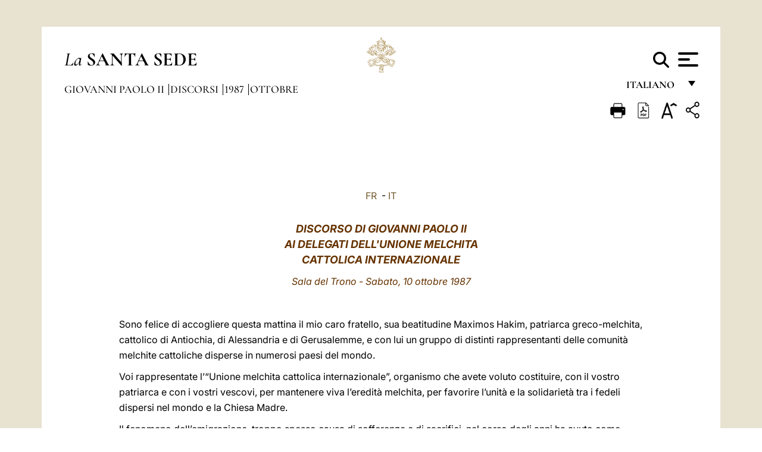

--- FILE ---
content_type: text/html
request_url: https://www.vatican.va/content/john-paul-ii/it/speeches/1987/october/documents/hf_jp-ii_spe_19871010_unione-melchita.html
body_size: 8495
content:



<!DOCTYPE HTML>


<html  lang="it" >
<head>
    <meta charset="UTF-8">
    





<!-- BEGIN: SEO -->
<title>Ai delegati dell'Unione Melchita Cattolica Internazionale (10 ottobre 1987)</title>
<meta name="description" content="Maximos Hakim, Antiochia, Unione melchita cattolica internazionale, Chiesa melchita, Medio-Oriente">
<meta name="keywords" content="">

<link rel="canonical" href="http://www.vatican.va/content/john-paul-ii/it/speeches/1987/october/documents/hf_jp-ii_spe_19871010_unione-melchita.html">
<meta name="robots" content="index,follow">

<!-- BEGIN: OG -->
<meta property="og:title" content="Ai delegati dell'Unione Melchita Cattolica Internazionale (10 ottobre 1987)">

<meta property="og:description" content="Maximos Hakim, Antiochia, Unione melchita cattolica internazionale, Chiesa melchita, Medio-Oriente">
<meta property="og:url" content="http://www.vatican.va/content/john-paul-ii/it/speeches/1987/october/documents/hf_jp-ii_spe_19871010_unione-melchita.html">
<meta property="og:type" content="website">
<!-- END OG-->
<!-- END: SEO -->

    


<!-- Google Tag Manager -->
<script>(function(w,d,s,l,i){w[l]=w[l]||[];w[l].push({'gtm.start':
new Date().getTime(),event:'gtm.js'});var f=d.getElementsByTagName(s)[0],
j=d.createElement(s),dl=l!='dataLayer'?'&l='+l:'';j.async=true;j.src=
'https://www.googletagmanager.com/gtm.js?id='+i+dl;f.parentNode.insertBefore(j,f);
})(window,document,'script','dataLayer','GTM-P8S9M8D');</script>
<!-- End Google Tag Manager -->



    


<!-- BEGIN: headlibs -->
<link rel="stylesheet" href="/etc/clientlibs/foundation/main.min.77f07f85da93e61bb291da28df2065ac.css" type="text/css">
<link rel="stylesheet" href="/etc/designs/generics2/library/clientlibs.min.25498fb47f0d5f43eead9ee78241c07f.css" type="text/css">
<link rel="stylesheet" href="/etc/designs/vatican/library/clientlibs.min.f3d97163c83b151085d4a6851a3f531e.css" type="text/css">
<script type="text/javascript" src="/etc/clientlibs/granite/jquery.min.e0cc37eb1ac1cf9f859edde97cb8dc9f.js"></script>
<script type="text/javascript" src="/etc/clientlibs/granite/utils.min.cd31222ac49213ace66f3568912db918.js"></script>
<script type="text/javascript" src="/etc/clientlibs/granite/jquery/granite.min.e26b5f40a34d432bee3ded1ccbdc7041.js"></script>
<script type="text/javascript" src="/etc/clientlibs/foundation/jquery.min.d7c42e4a257b8b9fe38d1c53dd20d01a.js"></script>
<script type="text/javascript" src="/etc/clientlibs/foundation/main.min.1705fea38fedb11b0936752ffe8a5fc6.js"></script>
<script type="text/javascript" src="/etc/designs/generics2/library/clientlibs.min.8bdb4992c9cb6a2a85205683d40bd4af.js"></script>
<script type="text/javascript" src="/etc/designs/vatican/library/clientlibs.min.a048ef155d62651cae0435360a52b70c.js"></script>


        

<script type="text/javascript" src="/etc/designs/siv-commons-foundation/library/bootstrap/bootstrap-5-3-3/js/bootstrap.bundle.min.js"></script>
<link rel="stylesheet" href="/etc/designs/siv-commons-foundation/library/bootstrap/bootstrap-5-3-3.min.37b3cd5e54efac87c16d7de1e78ef0f2.css" type="text/css">
<link rel="stylesheet" href="/etc/designs/vaticanevents/library/clientlibs.min.a3605e7563210a15bba6379a54ec9607.css" type="text/css">
<link rel="stylesheet" href="/etc/designs/vatican/library/clientlibs/themes/homepage_popes.min.fae923fdbc76aba998427942ca66d5e5.css" type="text/css">
<link rel="stylesheet" href="/etc/designs/vatican/library/clientlibs/themes/vatican-v2.min.aeb1cffb91eb5032904763e3708b6c5f.css" type="text/css">
<script type="text/javascript" src="/etc/designs/siv-commons-foundation/library/bootstrap/bootstrap-5-3-3.min.d41d8cd98f00b204e9800998ecf8427e.js"></script>
<script type="text/javascript" src="/etc/clientlibs/foundation/shared.min.da23d866139a285e2643366d7d21ab4b.js"></script>
<script type="text/javascript" src="/etc/designs/vaticanevents/library/clientlibs.min.5edcfde75d6fec087c3d4639700a1123.js"></script>
<script type="text/javascript" src="/etc/designs/vatican/library/clientlibs/themes/homepage_popes.min.6edfb3d9b3ba0b623687ac72617598d2.js"></script>
<script type="text/javascript" src="/etc/designs/vatican/library/clientlibs/themes/vatican-v2.min.29b81cd1dac901f87cefc71fa75e1285.js"></script>

<meta name="viewport" content="width=device-width, initial-scale=1.0">

<!-- END: headlibs -->

    

    

    
    <link rel="icon" type="image/vnd.microsoft.icon" href="/etc/designs/vatican/favicon.ico">
    <link rel="shortcut icon" type="image/vnd.microsoft.icon" href="/etc/designs/vatican/favicon.ico">
    
    
</head>





<!-- BEGIN: body.jsp -->
<body>
    <div class="siv-maincontainer holy-father-simplepage">
        <div id="wrap" >
            







<header class="va-header container">
    <div class="container-fluid">
        <div class="d-flex flex-wrap align-items-center justify-content-center justify-content-lg-start">
            <div class="col-12 col-xs-12 upper-header">
                <div class="d-flex flex-wrap">
                    <div class="col-5">
                        <h2>
                        <a href="/content/vatican/it.html"><i>La</i> <span class="text-uppercase"><b>Santa Sede</b></span></a>
                        </h2>
                    </div>
                    <div class="col-2 conteiner-logo">
                        <figure class="logo">
                            <a href="/content/vatican/it.html">
                                <img src="/etc/designs/vatican/library/clientlibs/themes/vatican-v2/images/logo-vatican.png" alt="the holy see">
                            </a>
                        </figure>
                    </div>
                    <div class="col-5 container-utility">
                        



<section class="utility">
    <div id="language" class="wrapper-dropdown" tabindex="1">
        italiano
        <ul class="dropdown">
            <li><a href="/content/vatican/fr.html">Fran&ccedil;ais</a></li>
            <li><a href="/content/vatican/en.html">English</a></li>
            <li><a href="/content/vatican/it.html">Italiano</a></li>
            <li><a href="/content/vatican/pt.html">Portugu&ecirc;s</a></li>
            <li><a href="/content/vatican/es.html">Espa&ntilde;ol</a></li>
            <li><a href="/content/vatican/de.html">Deutsch</a></li>
            <li><a href="/content/vatican/ar.html">&#1575;&#1604;&#1593;&#1585;&#1576;&#1610;&#1617;&#1577;</a></li>
            <li><a href="/chinese/index.html">&#20013;&#25991;</a></li>
            <li><a href="/latin/latin_index.html">Latine</a></li>
        </ul>
    </div>

    <div class="va-search" id="va-search">
            <div method="get" id="searchform" action="/content/vatican/it/search.html" accept-charset="UTF-8">
            <div class="va-search-input-wrap"><input class="va-search-input" placeholder="Cerca su vatican.va..." type="text" value="" name="q" id="q"/></div>
            <input class="va-search-submit" type="submit" id="go" value=""><span class="va-icon-search"><svg xmlns="http://www.w3.org/2000/svg" viewBox="0 0 512 512"><!--!Font Awesome Free 6.7.2 by @fontawesome - https://fontawesome.com License - https://fontawesome.com/license/free Copyright 2025 Fonticons, Inc.--><path d="M416 208c0 45.9-14.9 88.3-40 122.7L502.6 457.4c12.5 12.5 12.5 32.8 0 45.3s-32.8 12.5-45.3 0L330.7 376c-34.4 25.2-76.8 40-122.7 40C93.1 416 0 322.9 0 208S93.1 0 208 0S416 93.1 416 208zM208 352a144 144 0 1 0 0-288 144 144 0 1 0 0 288z"/></svg></span>
        </div>
    </div>
    <div class="va-menu">
        <div class="navigation-menu menu-popup">








<div class="va-menu-popup">
    <!-- Navbar -->
    <nav class="navbar">
        <div class="container-fluid">
            <button class="navbar-toggler custom-toggler" id="openMenu" aria-label="Apri menu">
                <span class="bar top-bar"></span>
                <span class="bar middle-bar"></span>
                <span class="bar bottom-bar"></span>
            </button>
        </div>
    </nav>

    <!-- Fullscreen Menu -->
    <div class="fullscreen-menu" id="menu">
        <button class="close-btn" id="closeMenu">&times;</button>
        <div class="row justify-content-md-center">
            <div class="menu-header  col-md-4 d-none d-md-block">
                <h2 class="holy-see-title">
                    <i>La</i> <span class="text-uppercase"><b>Santa Sede</b></span>
                </h2>
                <div class="logo">
                    <img src="/etc/designs/vatican/library/clientlibs/themes/vatican-v2/images/logo-vatican.png" alt="the holy see">
                </div>

            </div>
            <!-- FIRST MENU -->
            <div class="text-center col-md-4 col-12">
                <ul class="first-items col-12">
                


                    <li><a href="/content/leo-xiv/it.html">Magisterium</a></li>
                    


                    <li><a href="/content/leo-xiv/it/events/year.dir.html/2025.html">Calendario</a></li>
                    


                    <li><a href="https://www.vatican.va/holy_father/index_it.htm">Sommi Pontefici</a></li>
                    


                    <li><a href="/content/romancuria/it.html">Curia Romana e altre Organizzazioni</a></li>
                    


                    <li><a href="/content/liturgy/it.html">Celebrazioni Liturgiche</a></li>
                    


                    <li><a href="https://www.vatican.va/roman_curia/cardinals/index_it.htm">Collegio Cardinalizio</a></li>
                    
                </ul>


                <!-- SECONDARY VOICES -->
                <ul class="secondary-items col-md-12 col-12">
                    


                    <li><a href="https://www.vatican.va/news_services/press/index_it.htm">Sala Stampa</a></li>
                    


                    <li><a href="https://www.vaticannews.va/it.html">Vatican News - Radio Vaticana</a></li>
                    


                    <li><a href="https://www.osservatoreromano.va/it.html">L'Osservatore Romano</a></li>
                    
                </ul>
            </div>
        </div>
    </div>
</div>
<script>
    const openMenu = document.getElementById('openMenu');
    const closeMenu = document.getElementById('closeMenu');
    const menu = document.getElementById('menu');

    openMenu.addEventListener('click', () => {
        menu.classList.add('show');
    });

    closeMenu.addEventListener('click', () => {
        menu.classList.remove('show');
    });
</script></div>

    </div>
</section>

<script>
    $( document ).ready(function() {
        $("#va-search #go").on("click", function () {
            var value = $("#q").val();
            window.location.href = "/content/vatican/it/search.html?q=" + value;
        });

        $(".va-search-input#q").keypress(function (event) {
            var keycode = (event.keyCode ? event.keyCode : event.which);
            if (keycode == '13') {
                var value = $("#q").val();
                window.location.href = "/content/vatican/it/search.html?q=" + value;
            }
        });
    });

</script>


                    </div>
                </div>
                
                    

<div class="breadcrumb-nav">
    <div class="breadcrumb">



     <!-- Begin BREADCRUMB -->
     <div class="breadcrumbs">
     <a href="/content/john-paul-ii/it.html">Giovanni Paolo II
                </a><a href="/content/john-paul-ii/it/speeches.index.html#speeches">Discorsi
                </a><a href="/content/john-paul-ii/it/speeches/1987.index.html#speeches">1987
                </a><a href="/content/john-paul-ii/it/speeches/1987/october.index.html#speeches">Ottobre
                </a>
    </div>
    <!-- END BREADCRUMB -->
</div>

</div>

                
            </div>
        </div>
    </div>
</header>
            



<main id="main-container" role="main" class="container-fluid holyfather document">
    <section class="section-page">
        <div class="container va-main-document">

            <div class="va-tools col-12 d-flex flex-row-reverse">

        <div class="share">
            <div class="btn-utility icon-share el-hide" tabindex="2" title="Title">
    <div class="social-share-container">
        <div class="social-share" id="share-button"></div>
        <div class="loading l-grey share-bar" id="share-bar"></div>
    </div>
</div>

<div id="fb-root"></div>
<script asyncdefercrossorigin="anonymous" src="https://connect.facebook.net/it_IT/sdk.js#xfbml=1&version=v23.0"></script>
<script>
    var SocialBar = {
        options: {
            selectorButton: '#share-button',
            selectorBar: '#share-bar',
            socialButtons: ['facebook', 'twitter', 'mail'],
            animationTiming: 333,
        },
        bar: null,
        button: null,
        dataTxtMail: '',
        timeout: null,
        isOpen: false,

        main: function () {
            var self = this;
            self.bar = document.getElementById('share-bar');
            self.button = document.getElementById('share-button');

            self.button.addEventListener('click', function () {
                if (!self.isOpen) {
                    self.openBar();
                } else {
                    self.closeBar();
                }
            });
        },

        openBar: function () {
            var self = this;
            self.isOpen = true;
            document.documentElement.classList.add("share-opened");
            self.showLoading();

            self.timeout = setTimeout(function () {
                self.bar.innerHTML = self.render();
                self.bar.classList.add('active'); // Smooth opening
                console.log(self.render());

                setTimeout(function () {
                    self.hideLoading();
                }, 1000);
            }, self.options.animationTiming);
        },

        closeBar: function () {
            var self = this;
            if (document.documentElement.classList.contains('share-opened')) {
                document.documentElement.classList.remove('share-opened');
                self.isOpen = false;
                clearTimeout(self.timeout);

                self.bar.classList.remove('active'); // Smooth closing

                setTimeout(function () {
                    self.bar.innerHTML = 'Share icon';
                }, self.options.animationTiming);
            }
        },

        showLoading: function () {
            this.bar.classList.add('loading');
        },

        hideLoading: function () {
            this.bar.classList.remove('loading');
        },

        renderFacebook: function () {
            return '<a class="fb-share-button" href="http://www.facebook.com/sharer.php?u=' + encodeURIComponent(location.href) + '" target="_blank">' +
                '<svg xmlns="http://www.w3.org/2000/svg" viewBox="0 0 320 512">' +
                '<path d="M80 299.3V512H196V299.3h86.5l18-97.8H196V166.9c0-51.7 20.3-71.5 72.7-71.5c16.3 0 29.4 .4 37 1.2V7.9C291.4 4 256.4 0 236.2 0C129.3 0 80 50.5 80 159.4v42.1H14v97.8H80z"/>' +
                '</svg></a>';
        },

        renderTwitter: function () {
            return '<a href="https://x.com/intent/tweet?text=Ti consiglio di vedere questo link:&url=' + encodeURIComponent(location.href) + '" target="_top" class="share-mail type-twitter" style="font-size:2rem">' +
                '<svg xmlns="http://www.w3.org/2000/svg" viewBox="0 0 512 512">' +
                '<path d="M389.2 48h70.6L305.6 224.2 487 464H345L233.7 318.6 106.5 464H35.8L200.7 275.5 26.8 48H172.4L272.9 180.9 389.2 48zM364.4 421.8h39.1L151.1 88h-42L364.4 421.8z"/>' +
                '</svg></a>';
        },

        renderWhatsapp: function () {
            return '<a href="https://web.whatsapp.com/send?text=Ti consiglio di vedere questo link: ' + encodeURIComponent(location.href) + '" target="_blank" class="wa">' +
                '<svg xmlns="http://www.w3.org/2000/svg" viewBox="0 0 448 512">' +
                '<path d="M380.9 97.1C339 55.1 283.2 32 223.9 32c-122.4 0-222 99.6-222 222 0 39.1 10.2 77.3 29.6 111L0 480l117.7-30.9c32.4 17.7 68.9 27 106.1 27h.1c122.3 0 224.1-99.6 224.1-222 0-59.3-25.2-115-67.1-157zm-157 341.6c-33.2 0-65.7-8.9-94-25.7l-6.7-4-69.8 18.3L72 359.2l-4.4-7c-18.5-29.4-28.2-63.3-28.2-98.2 0-101.7 82.8-184.5 184.6-184.5 49.3 0 95.6 19.2 130.4 54.1 34.8 34.9 56.2 81.2 56.1 130.5 0 101.8-84.9 184.6-186.6 184.6zm101.2-138.2c-5.5-2.8-32.8-16.2-37.9-18-5.1-1.9-8.8-2.8-12.5 2.8-3.7 5.6-14.3 18-17.6 21.8-3.2 3.7-6.5 4.2-12 1.4-32.6-16.3-54-29.1-75.5-66-5.7-9.8 5.7-9.1 16.3-30.3 1.8-3.7 .9-6.9-.5-9.7-1.4-2.8-12.5-30.1-17.1-41.2-4.5-10.8-9.1-9.3-12.5-9.5-3.2-.2-6.9-.2-10.6-.2-3.7 0-9.7 1.4-14.8 6.9-5.1 5.6-19.4 19-19.4 46.3 0 27.3 19.9 53.7 22.6 57.4 2.8 3.7 39.1 59.7 94.8 83.8 35.2 15.2 49 16.5 66.6 13.9 10.7-1.6 32.8-13.4 37.4-26.4 4.6-13 4.6-24.1 3.2-26.4-1.3-2.5-5-3.9-10.5-6.6z"/>' +
                '</svg></a>';
        },

        render: function () {
            var self = this;
            var html = "";
            html += self.renderFacebook();
            html += self.renderTwitter();
            html += self.renderWhatsapp();
            return html;
        }
    };

    SocialBar.main();
</script>
</div>

    <div title="zoomText" class="zoom-text">
        <img alt="zoomText" title="zoomText" src="/etc/designs/vatican/library/images/icons/zoom-char.png"/>
        <ul class="textsize-list">
            <li class="small-text">A</li>
            <li class="medium-text">A</li>
            <li class="large-text">A</li>
        </ul>
    </div>

    <div class="headerpdf">


    <a href="/content/john-paul-ii/it/speeches/1987/october/documents/hf_jp-ii_spe_19871010_unione-melchita.pdf" title="PDF">
        <img alt="pdf" title="pdf" src="/etc/designs/vatican/library/images/icons/pdf-icon.png"/>
    </a>
</div>
<div class="print">
        <a href="#" onclick="self.print(); return false;">
            <img border="0" src="/etc/designs/vatican/library/images/icons/print.png" alt="Print" title="Print" width="26" height="26">
        </a>
    </div>
</div>

<style>
    li.small-text {
        font-size: 20px;
        cursor: pointer;
    }
    li.medium-text {
        font-size: 24px;
        cursor: pointer;
    }
    li.large-text {
        font-size: 28px;
        cursor: pointer;
    }
    .zoom-text{
        position: relative;
    }

    .textsize-list {
        position: absolute;
        top: 35px;
        left: -5px;
        z-index: 9999;
        list-style-type: none;
        text-align: center;
        background: var(--beige-secondary-color);
        opacity: 0;
        pointer-events: none;
        transform: translateY(-10px);
        transition: opacity 0.3s ease, transform 0.3s ease;
        padding: 10px 5px;
        box-shadow: 0 0 10px rgba(0,0,0,0.2);
        display: flex;
        flex-direction: column;
    }

    .textsize-list.active {
        opacity: 1;
        transform: translateY(0);
        pointer-events: auto;
    }

</style>

<script>
    document.addEventListener('DOMContentLoaded', function () {
        const zoomText = document.querySelector('.zoom-text img');
        const textsizeList = document.querySelector('.textsize-list');
        const zoomTextContainer = document.querySelector('.zoom-text');
        const documentoContainer = document.querySelector('.documento');
        let isTextMenuOpen = false;

        // Toggle dropdown on click
        zoomText.addEventListener('click', function (event) {
            event.stopPropagation(); // Prevent outside click handler from triggering
            if (isTextMenuOpen) {
                closeTextSizeMenu();
            } else {
                openTextSizeMenu();
            }
        });

        // Prevent dropdown from closing when clicking inside it
        textsizeList.addEventListener('click', function (event) {
            event.stopPropagation();
        });

        // Close dropdown when clicking outside
        document.addEventListener('click', function (event) {
            if (isTextMenuOpen && !zoomTextContainer.contains(event.target)) {
                closeTextSizeMenu();
            }
        });

        function openTextSizeMenu() {
            isTextMenuOpen = true;
            textsizeList.classList.add('active');
        }

        function closeTextSizeMenu() {
            isTextMenuOpen = false;
            textsizeList.classList.remove('active');
        }

        // Font size logic
        const contentElements = documentoContainer.querySelectorAll('*');
        const subtitles = documentoContainer.getElementsByClassName('title-1-color');

        function changeFontSize(size) {
            contentElements.forEach(function (element) {
                element.style.fontSize = size;
            });
        }

        function changeSubtitleFontSize(size) {
            for (let i = 0; i < subtitles.length; i++) {
                subtitles[i].style.fontSize = size;
            }
        }

        document.querySelector('.small-text').addEventListener('click', function () {
            changeFontSize('16px');
            changeSubtitleFontSize('20px');
        });

        document.querySelector('.medium-text').addEventListener('click', function () {
            changeFontSize('19px');
            changeSubtitleFontSize('22px');
        });

        document.querySelector('.large-text').addEventListener('click', function () {
            changeFontSize('20.5px');
            changeSubtitleFontSize('23.5px');
        });
    });


</script><div class="documento">
                    <!-- CONTENUTO DOCUMENTO -->
                    <!-- TESTO -->
                    <div class="testo">
                        <div class="abstract text parbase vaticanrichtext"><div class="clearfix"></div></div>
<!-- TRADUZIONE -->
                        <div class="translation-field">
    <span class="translation">
        <a href="/content/john-paul-ii/fr/speeches/1987/october/documents/hf_jp-ii_spe_19871010_unione-melchita.html">FR</a>
                &nbsp;-&nbsp;<a href="/content/john-paul-ii/it/speeches/1987/october/documents/hf_jp-ii_spe_19871010_unione-melchita.html">IT</a>
                </span>
    </div>

<div class="text parbase vaticanrichtext"><div class="clearfix"></div></div>
<div class="text parbase container vaticanrichtext"><p align="center"> <b><font color="#663300" size="4"><i>DISCORSO DI GIOVANNI PAOLO II <br />AI DELEGATI DELL'UNIONE MELCHITA <br />CATTOLICA INTERNAZIONALE</i></font></b></p> 
<p align="center"> <font color="#663300"><i>Sala del Trono - Sabato, 10 ottobre 1987</i></font></p> 
<p align="left"> &nbsp;</p> 
<p align="left"> Sono felice di accogliere questa mattina il mio caro fratello, sua beatitudine Maximos Hakim, patriarca greco-melchita, cattolico di Antiochia, di Alessandria e di Gerusalemme, e con lui un gruppo di distinti rappresentanti delle comunit&agrave; melchite cattoliche disperse in numerosi paesi del mondo. </p> 
<p align="left"> Voi rappresentate l’“Unione melchita cattolica internazionale”, organismo che avete voluto costituire, con il vostro patriarca e con i vostri vescovi, per mantenere viva l’eredit&agrave; melchita, per favorire l’unit&agrave; e la solidariet&agrave; tra i fedeli dispersi nel mondo e la Chiesa Madre. </p> 
<p align="left"> Il fenomeno dell’emigrazione, troppo spesso causa di sofferenze e di sacrifici, nel corso degli anni ha avuto come conseguenza la dispersione sempre pi&ugrave; grande della vostra Chiesa in molti paesi e per numerose famiglie l’allontanamento di questa regione dal Medio Oriente dove la vostra Chiesa &egrave; nata, si &egrave; sviluppata e conserva vive le sue ricche e profonde tradizioni. </p> 
<p align="left"> Integrandosi pienamente nella societ&agrave; dei diversi paesi che li accolgono i melchiti cattolici possono mantenere la vitalit&agrave; e la ricchezza delle loro tradizioni liturgiche e spirituali e un attaccamento ininterrotto alla regione delle loro origini. </p> 
<p align="left"> &Egrave; in questa regione che le loro famiglie hanno le proprie radici, e soprattutto che si trovano le sedi antiche degli apostoli, ad Alessandria, ad Antiochia e a Gerusalemme, ai quali risale la Chiesa melchita. La Chiesa Madre nel momento in cui testimonia una storia molto ricca, ivi &egrave; viva e attiva. Essa fa parte delle Chiese orientali a riguardo delle quali il Concilio Vaticano II ha particolarmente espresso la sua stima, la sua lode, la sua sollecitudine (cf. <i> <a href="http://localhost/archive/hist_councils/ii_vatican_council/documents/vat-ii_decree_19641121_orientalium-ecclesiarum_it.html">Orientalium Ecclesiarum</a></i>, 1). </p> 
<p align="left"> Voi sapete quanto questa regione sia costantemente presente al mio spirito e cara al mio cuore. Essa &egrave; stata la culla del cristianesimo; &egrave; fonte di inquietudine perch&eacute; l&agrave; vivono dei fratelli nella fede, dei fratelli nell’umanit&agrave; che soffrono e guardano all’avvenire nella paura e nell’angoscia, particolarmente nel Libano. &Egrave; un’angoscia che condividono evidentemente i cristiani orientali della diaspora. </p> 
<p align="left"> I greci-melchiti-cattolici possono essere ovunque, ma soprattutto nel Medio-Oriente, degli artefici del dialogo, della comprensione e della pace. Membra della Chiesa universale e ricchi della storia della loro Chiesa particolare, essi possono essere i promotori di un’azione comune, con coloro che appartengono alle altre Chiese particolari d’Oriente e d’Occidente. Il Concilio Vaticano II ha detto espressamente che la diversit&agrave; delle tradizioni, lungi dal nuocere all’unit&agrave; della Chiesa, la mette invece in risalto (cf. <i>Orientalium Ecclesiarum</i>, 2). </p> 
<p align="left"> Mentre qui, a Roma, i vescovi venuti dal mondo intero riflettono sulla vocazione e missione dei laici nella Chiesa e nel mondo, vorrei rivolgermi in modo particolare a voi e per mezzo vostro a tutti i laici della Chiesa melchita, per incoraggiarvi a riflettere sulla vostra dignit&agrave; di membri del popolo di Dio e sui compiti che essa comporta al fine di essere autentici testimoni del Vangelo, nel mondo intero e soprattutto nella regione del Medio-Oriente. Non &egrave; un compito facile, ma il sostegno della grazia del Signore lo rendono possibile. </p> 
<p align="left"> Prego Dio misericordioso di benedire i vostri sforzi, e con voi affido alla Vergine Maria le aspirazioni che avete a cuore in unione con la vostra Chiesa. </p> 
<p align="left"> Di tutto cuore imparto la mia benedizione apostolica a voi che siete qui, alle vostre famiglie, alle comunit&agrave; melchite alle quali appartenete e a tutti i fedeli della Chiesa greco-melchita-cattolica. </p> 
<p align="center"> &nbsp;</p> 
<p align="center"> <font face="Times New Roman" color="#663300" size="3">&copy; Copyright 1987 - Libreria Editrice Vaticana</font><font face="Times New Roman" size="3">&nbsp; </font> </p> 
<p align="center"> &nbsp;</p><div class="clearfix"></div></div>
<div class="content parsys">
</div>
</div>

                    <!-- /TESTO -->
                    <p class="copyright"> Copyright &copy; Dicastero per la Comunicazione</p>

<div class="logo doc-copyright">
    <a href="/content/vatican/it.html">
        <img src="/etc/designs/vatican/library/clientlibs/themes/vatican-v2/images/logo-vatican.png" alt="the holy see">
        <h2 class="holy-see-title mobile  d-block d-md-none">
            <i>La</i> <span class="text-uppercase"><b>Santa Sede</b></span></h2>
    </a>
    <h2 class="holy-see-title d-none d-md-block">
        <a href="/content/vatican/it.html"> <i>La</i> <span class="text-uppercase"><b>Santa Sede</b></span></a>
    </h2>
</div></div>
            <!-- /CONTENUTO DOCUMENTO -->
        </div>
    </section>
</main>
            
            <!-- cq include script="cookie.jsp" /> -->
        </div>
     </div>
 </body>
 <!-- END: body.jsp -->
</html>
